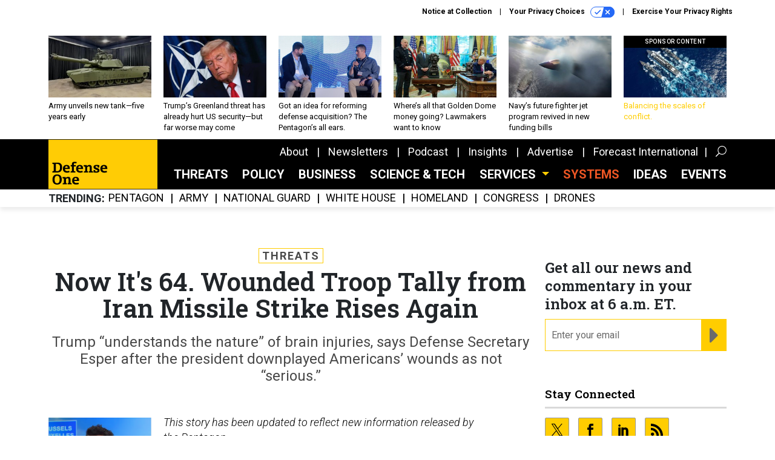

--- FILE ---
content_type: text/html; charset=utf-8
request_url: https://www.google.com/recaptcha/api2/anchor?ar=1&k=6LdOl7YqAAAAABKtsfQAMJd68i9_0s1IP1QM3v7N&co=aHR0cHM6Ly93d3cuZGVmZW5zZW9uZS5jb206NDQz&hl=en&v=N67nZn4AqZkNcbeMu4prBgzg&size=normal&anchor-ms=20000&execute-ms=30000&cb=l3zm8rmk4w57
body_size: 49376
content:
<!DOCTYPE HTML><html dir="ltr" lang="en"><head><meta http-equiv="Content-Type" content="text/html; charset=UTF-8">
<meta http-equiv="X-UA-Compatible" content="IE=edge">
<title>reCAPTCHA</title>
<style type="text/css">
/* cyrillic-ext */
@font-face {
  font-family: 'Roboto';
  font-style: normal;
  font-weight: 400;
  font-stretch: 100%;
  src: url(//fonts.gstatic.com/s/roboto/v48/KFO7CnqEu92Fr1ME7kSn66aGLdTylUAMa3GUBHMdazTgWw.woff2) format('woff2');
  unicode-range: U+0460-052F, U+1C80-1C8A, U+20B4, U+2DE0-2DFF, U+A640-A69F, U+FE2E-FE2F;
}
/* cyrillic */
@font-face {
  font-family: 'Roboto';
  font-style: normal;
  font-weight: 400;
  font-stretch: 100%;
  src: url(//fonts.gstatic.com/s/roboto/v48/KFO7CnqEu92Fr1ME7kSn66aGLdTylUAMa3iUBHMdazTgWw.woff2) format('woff2');
  unicode-range: U+0301, U+0400-045F, U+0490-0491, U+04B0-04B1, U+2116;
}
/* greek-ext */
@font-face {
  font-family: 'Roboto';
  font-style: normal;
  font-weight: 400;
  font-stretch: 100%;
  src: url(//fonts.gstatic.com/s/roboto/v48/KFO7CnqEu92Fr1ME7kSn66aGLdTylUAMa3CUBHMdazTgWw.woff2) format('woff2');
  unicode-range: U+1F00-1FFF;
}
/* greek */
@font-face {
  font-family: 'Roboto';
  font-style: normal;
  font-weight: 400;
  font-stretch: 100%;
  src: url(//fonts.gstatic.com/s/roboto/v48/KFO7CnqEu92Fr1ME7kSn66aGLdTylUAMa3-UBHMdazTgWw.woff2) format('woff2');
  unicode-range: U+0370-0377, U+037A-037F, U+0384-038A, U+038C, U+038E-03A1, U+03A3-03FF;
}
/* math */
@font-face {
  font-family: 'Roboto';
  font-style: normal;
  font-weight: 400;
  font-stretch: 100%;
  src: url(//fonts.gstatic.com/s/roboto/v48/KFO7CnqEu92Fr1ME7kSn66aGLdTylUAMawCUBHMdazTgWw.woff2) format('woff2');
  unicode-range: U+0302-0303, U+0305, U+0307-0308, U+0310, U+0312, U+0315, U+031A, U+0326-0327, U+032C, U+032F-0330, U+0332-0333, U+0338, U+033A, U+0346, U+034D, U+0391-03A1, U+03A3-03A9, U+03B1-03C9, U+03D1, U+03D5-03D6, U+03F0-03F1, U+03F4-03F5, U+2016-2017, U+2034-2038, U+203C, U+2040, U+2043, U+2047, U+2050, U+2057, U+205F, U+2070-2071, U+2074-208E, U+2090-209C, U+20D0-20DC, U+20E1, U+20E5-20EF, U+2100-2112, U+2114-2115, U+2117-2121, U+2123-214F, U+2190, U+2192, U+2194-21AE, U+21B0-21E5, U+21F1-21F2, U+21F4-2211, U+2213-2214, U+2216-22FF, U+2308-230B, U+2310, U+2319, U+231C-2321, U+2336-237A, U+237C, U+2395, U+239B-23B7, U+23D0, U+23DC-23E1, U+2474-2475, U+25AF, U+25B3, U+25B7, U+25BD, U+25C1, U+25CA, U+25CC, U+25FB, U+266D-266F, U+27C0-27FF, U+2900-2AFF, U+2B0E-2B11, U+2B30-2B4C, U+2BFE, U+3030, U+FF5B, U+FF5D, U+1D400-1D7FF, U+1EE00-1EEFF;
}
/* symbols */
@font-face {
  font-family: 'Roboto';
  font-style: normal;
  font-weight: 400;
  font-stretch: 100%;
  src: url(//fonts.gstatic.com/s/roboto/v48/KFO7CnqEu92Fr1ME7kSn66aGLdTylUAMaxKUBHMdazTgWw.woff2) format('woff2');
  unicode-range: U+0001-000C, U+000E-001F, U+007F-009F, U+20DD-20E0, U+20E2-20E4, U+2150-218F, U+2190, U+2192, U+2194-2199, U+21AF, U+21E6-21F0, U+21F3, U+2218-2219, U+2299, U+22C4-22C6, U+2300-243F, U+2440-244A, U+2460-24FF, U+25A0-27BF, U+2800-28FF, U+2921-2922, U+2981, U+29BF, U+29EB, U+2B00-2BFF, U+4DC0-4DFF, U+FFF9-FFFB, U+10140-1018E, U+10190-1019C, U+101A0, U+101D0-101FD, U+102E0-102FB, U+10E60-10E7E, U+1D2C0-1D2D3, U+1D2E0-1D37F, U+1F000-1F0FF, U+1F100-1F1AD, U+1F1E6-1F1FF, U+1F30D-1F30F, U+1F315, U+1F31C, U+1F31E, U+1F320-1F32C, U+1F336, U+1F378, U+1F37D, U+1F382, U+1F393-1F39F, U+1F3A7-1F3A8, U+1F3AC-1F3AF, U+1F3C2, U+1F3C4-1F3C6, U+1F3CA-1F3CE, U+1F3D4-1F3E0, U+1F3ED, U+1F3F1-1F3F3, U+1F3F5-1F3F7, U+1F408, U+1F415, U+1F41F, U+1F426, U+1F43F, U+1F441-1F442, U+1F444, U+1F446-1F449, U+1F44C-1F44E, U+1F453, U+1F46A, U+1F47D, U+1F4A3, U+1F4B0, U+1F4B3, U+1F4B9, U+1F4BB, U+1F4BF, U+1F4C8-1F4CB, U+1F4D6, U+1F4DA, U+1F4DF, U+1F4E3-1F4E6, U+1F4EA-1F4ED, U+1F4F7, U+1F4F9-1F4FB, U+1F4FD-1F4FE, U+1F503, U+1F507-1F50B, U+1F50D, U+1F512-1F513, U+1F53E-1F54A, U+1F54F-1F5FA, U+1F610, U+1F650-1F67F, U+1F687, U+1F68D, U+1F691, U+1F694, U+1F698, U+1F6AD, U+1F6B2, U+1F6B9-1F6BA, U+1F6BC, U+1F6C6-1F6CF, U+1F6D3-1F6D7, U+1F6E0-1F6EA, U+1F6F0-1F6F3, U+1F6F7-1F6FC, U+1F700-1F7FF, U+1F800-1F80B, U+1F810-1F847, U+1F850-1F859, U+1F860-1F887, U+1F890-1F8AD, U+1F8B0-1F8BB, U+1F8C0-1F8C1, U+1F900-1F90B, U+1F93B, U+1F946, U+1F984, U+1F996, U+1F9E9, U+1FA00-1FA6F, U+1FA70-1FA7C, U+1FA80-1FA89, U+1FA8F-1FAC6, U+1FACE-1FADC, U+1FADF-1FAE9, U+1FAF0-1FAF8, U+1FB00-1FBFF;
}
/* vietnamese */
@font-face {
  font-family: 'Roboto';
  font-style: normal;
  font-weight: 400;
  font-stretch: 100%;
  src: url(//fonts.gstatic.com/s/roboto/v48/KFO7CnqEu92Fr1ME7kSn66aGLdTylUAMa3OUBHMdazTgWw.woff2) format('woff2');
  unicode-range: U+0102-0103, U+0110-0111, U+0128-0129, U+0168-0169, U+01A0-01A1, U+01AF-01B0, U+0300-0301, U+0303-0304, U+0308-0309, U+0323, U+0329, U+1EA0-1EF9, U+20AB;
}
/* latin-ext */
@font-face {
  font-family: 'Roboto';
  font-style: normal;
  font-weight: 400;
  font-stretch: 100%;
  src: url(//fonts.gstatic.com/s/roboto/v48/KFO7CnqEu92Fr1ME7kSn66aGLdTylUAMa3KUBHMdazTgWw.woff2) format('woff2');
  unicode-range: U+0100-02BA, U+02BD-02C5, U+02C7-02CC, U+02CE-02D7, U+02DD-02FF, U+0304, U+0308, U+0329, U+1D00-1DBF, U+1E00-1E9F, U+1EF2-1EFF, U+2020, U+20A0-20AB, U+20AD-20C0, U+2113, U+2C60-2C7F, U+A720-A7FF;
}
/* latin */
@font-face {
  font-family: 'Roboto';
  font-style: normal;
  font-weight: 400;
  font-stretch: 100%;
  src: url(//fonts.gstatic.com/s/roboto/v48/KFO7CnqEu92Fr1ME7kSn66aGLdTylUAMa3yUBHMdazQ.woff2) format('woff2');
  unicode-range: U+0000-00FF, U+0131, U+0152-0153, U+02BB-02BC, U+02C6, U+02DA, U+02DC, U+0304, U+0308, U+0329, U+2000-206F, U+20AC, U+2122, U+2191, U+2193, U+2212, U+2215, U+FEFF, U+FFFD;
}
/* cyrillic-ext */
@font-face {
  font-family: 'Roboto';
  font-style: normal;
  font-weight: 500;
  font-stretch: 100%;
  src: url(//fonts.gstatic.com/s/roboto/v48/KFO7CnqEu92Fr1ME7kSn66aGLdTylUAMa3GUBHMdazTgWw.woff2) format('woff2');
  unicode-range: U+0460-052F, U+1C80-1C8A, U+20B4, U+2DE0-2DFF, U+A640-A69F, U+FE2E-FE2F;
}
/* cyrillic */
@font-face {
  font-family: 'Roboto';
  font-style: normal;
  font-weight: 500;
  font-stretch: 100%;
  src: url(//fonts.gstatic.com/s/roboto/v48/KFO7CnqEu92Fr1ME7kSn66aGLdTylUAMa3iUBHMdazTgWw.woff2) format('woff2');
  unicode-range: U+0301, U+0400-045F, U+0490-0491, U+04B0-04B1, U+2116;
}
/* greek-ext */
@font-face {
  font-family: 'Roboto';
  font-style: normal;
  font-weight: 500;
  font-stretch: 100%;
  src: url(//fonts.gstatic.com/s/roboto/v48/KFO7CnqEu92Fr1ME7kSn66aGLdTylUAMa3CUBHMdazTgWw.woff2) format('woff2');
  unicode-range: U+1F00-1FFF;
}
/* greek */
@font-face {
  font-family: 'Roboto';
  font-style: normal;
  font-weight: 500;
  font-stretch: 100%;
  src: url(//fonts.gstatic.com/s/roboto/v48/KFO7CnqEu92Fr1ME7kSn66aGLdTylUAMa3-UBHMdazTgWw.woff2) format('woff2');
  unicode-range: U+0370-0377, U+037A-037F, U+0384-038A, U+038C, U+038E-03A1, U+03A3-03FF;
}
/* math */
@font-face {
  font-family: 'Roboto';
  font-style: normal;
  font-weight: 500;
  font-stretch: 100%;
  src: url(//fonts.gstatic.com/s/roboto/v48/KFO7CnqEu92Fr1ME7kSn66aGLdTylUAMawCUBHMdazTgWw.woff2) format('woff2');
  unicode-range: U+0302-0303, U+0305, U+0307-0308, U+0310, U+0312, U+0315, U+031A, U+0326-0327, U+032C, U+032F-0330, U+0332-0333, U+0338, U+033A, U+0346, U+034D, U+0391-03A1, U+03A3-03A9, U+03B1-03C9, U+03D1, U+03D5-03D6, U+03F0-03F1, U+03F4-03F5, U+2016-2017, U+2034-2038, U+203C, U+2040, U+2043, U+2047, U+2050, U+2057, U+205F, U+2070-2071, U+2074-208E, U+2090-209C, U+20D0-20DC, U+20E1, U+20E5-20EF, U+2100-2112, U+2114-2115, U+2117-2121, U+2123-214F, U+2190, U+2192, U+2194-21AE, U+21B0-21E5, U+21F1-21F2, U+21F4-2211, U+2213-2214, U+2216-22FF, U+2308-230B, U+2310, U+2319, U+231C-2321, U+2336-237A, U+237C, U+2395, U+239B-23B7, U+23D0, U+23DC-23E1, U+2474-2475, U+25AF, U+25B3, U+25B7, U+25BD, U+25C1, U+25CA, U+25CC, U+25FB, U+266D-266F, U+27C0-27FF, U+2900-2AFF, U+2B0E-2B11, U+2B30-2B4C, U+2BFE, U+3030, U+FF5B, U+FF5D, U+1D400-1D7FF, U+1EE00-1EEFF;
}
/* symbols */
@font-face {
  font-family: 'Roboto';
  font-style: normal;
  font-weight: 500;
  font-stretch: 100%;
  src: url(//fonts.gstatic.com/s/roboto/v48/KFO7CnqEu92Fr1ME7kSn66aGLdTylUAMaxKUBHMdazTgWw.woff2) format('woff2');
  unicode-range: U+0001-000C, U+000E-001F, U+007F-009F, U+20DD-20E0, U+20E2-20E4, U+2150-218F, U+2190, U+2192, U+2194-2199, U+21AF, U+21E6-21F0, U+21F3, U+2218-2219, U+2299, U+22C4-22C6, U+2300-243F, U+2440-244A, U+2460-24FF, U+25A0-27BF, U+2800-28FF, U+2921-2922, U+2981, U+29BF, U+29EB, U+2B00-2BFF, U+4DC0-4DFF, U+FFF9-FFFB, U+10140-1018E, U+10190-1019C, U+101A0, U+101D0-101FD, U+102E0-102FB, U+10E60-10E7E, U+1D2C0-1D2D3, U+1D2E0-1D37F, U+1F000-1F0FF, U+1F100-1F1AD, U+1F1E6-1F1FF, U+1F30D-1F30F, U+1F315, U+1F31C, U+1F31E, U+1F320-1F32C, U+1F336, U+1F378, U+1F37D, U+1F382, U+1F393-1F39F, U+1F3A7-1F3A8, U+1F3AC-1F3AF, U+1F3C2, U+1F3C4-1F3C6, U+1F3CA-1F3CE, U+1F3D4-1F3E0, U+1F3ED, U+1F3F1-1F3F3, U+1F3F5-1F3F7, U+1F408, U+1F415, U+1F41F, U+1F426, U+1F43F, U+1F441-1F442, U+1F444, U+1F446-1F449, U+1F44C-1F44E, U+1F453, U+1F46A, U+1F47D, U+1F4A3, U+1F4B0, U+1F4B3, U+1F4B9, U+1F4BB, U+1F4BF, U+1F4C8-1F4CB, U+1F4D6, U+1F4DA, U+1F4DF, U+1F4E3-1F4E6, U+1F4EA-1F4ED, U+1F4F7, U+1F4F9-1F4FB, U+1F4FD-1F4FE, U+1F503, U+1F507-1F50B, U+1F50D, U+1F512-1F513, U+1F53E-1F54A, U+1F54F-1F5FA, U+1F610, U+1F650-1F67F, U+1F687, U+1F68D, U+1F691, U+1F694, U+1F698, U+1F6AD, U+1F6B2, U+1F6B9-1F6BA, U+1F6BC, U+1F6C6-1F6CF, U+1F6D3-1F6D7, U+1F6E0-1F6EA, U+1F6F0-1F6F3, U+1F6F7-1F6FC, U+1F700-1F7FF, U+1F800-1F80B, U+1F810-1F847, U+1F850-1F859, U+1F860-1F887, U+1F890-1F8AD, U+1F8B0-1F8BB, U+1F8C0-1F8C1, U+1F900-1F90B, U+1F93B, U+1F946, U+1F984, U+1F996, U+1F9E9, U+1FA00-1FA6F, U+1FA70-1FA7C, U+1FA80-1FA89, U+1FA8F-1FAC6, U+1FACE-1FADC, U+1FADF-1FAE9, U+1FAF0-1FAF8, U+1FB00-1FBFF;
}
/* vietnamese */
@font-face {
  font-family: 'Roboto';
  font-style: normal;
  font-weight: 500;
  font-stretch: 100%;
  src: url(//fonts.gstatic.com/s/roboto/v48/KFO7CnqEu92Fr1ME7kSn66aGLdTylUAMa3OUBHMdazTgWw.woff2) format('woff2');
  unicode-range: U+0102-0103, U+0110-0111, U+0128-0129, U+0168-0169, U+01A0-01A1, U+01AF-01B0, U+0300-0301, U+0303-0304, U+0308-0309, U+0323, U+0329, U+1EA0-1EF9, U+20AB;
}
/* latin-ext */
@font-face {
  font-family: 'Roboto';
  font-style: normal;
  font-weight: 500;
  font-stretch: 100%;
  src: url(//fonts.gstatic.com/s/roboto/v48/KFO7CnqEu92Fr1ME7kSn66aGLdTylUAMa3KUBHMdazTgWw.woff2) format('woff2');
  unicode-range: U+0100-02BA, U+02BD-02C5, U+02C7-02CC, U+02CE-02D7, U+02DD-02FF, U+0304, U+0308, U+0329, U+1D00-1DBF, U+1E00-1E9F, U+1EF2-1EFF, U+2020, U+20A0-20AB, U+20AD-20C0, U+2113, U+2C60-2C7F, U+A720-A7FF;
}
/* latin */
@font-face {
  font-family: 'Roboto';
  font-style: normal;
  font-weight: 500;
  font-stretch: 100%;
  src: url(//fonts.gstatic.com/s/roboto/v48/KFO7CnqEu92Fr1ME7kSn66aGLdTylUAMa3yUBHMdazQ.woff2) format('woff2');
  unicode-range: U+0000-00FF, U+0131, U+0152-0153, U+02BB-02BC, U+02C6, U+02DA, U+02DC, U+0304, U+0308, U+0329, U+2000-206F, U+20AC, U+2122, U+2191, U+2193, U+2212, U+2215, U+FEFF, U+FFFD;
}
/* cyrillic-ext */
@font-face {
  font-family: 'Roboto';
  font-style: normal;
  font-weight: 900;
  font-stretch: 100%;
  src: url(//fonts.gstatic.com/s/roboto/v48/KFO7CnqEu92Fr1ME7kSn66aGLdTylUAMa3GUBHMdazTgWw.woff2) format('woff2');
  unicode-range: U+0460-052F, U+1C80-1C8A, U+20B4, U+2DE0-2DFF, U+A640-A69F, U+FE2E-FE2F;
}
/* cyrillic */
@font-face {
  font-family: 'Roboto';
  font-style: normal;
  font-weight: 900;
  font-stretch: 100%;
  src: url(//fonts.gstatic.com/s/roboto/v48/KFO7CnqEu92Fr1ME7kSn66aGLdTylUAMa3iUBHMdazTgWw.woff2) format('woff2');
  unicode-range: U+0301, U+0400-045F, U+0490-0491, U+04B0-04B1, U+2116;
}
/* greek-ext */
@font-face {
  font-family: 'Roboto';
  font-style: normal;
  font-weight: 900;
  font-stretch: 100%;
  src: url(//fonts.gstatic.com/s/roboto/v48/KFO7CnqEu92Fr1ME7kSn66aGLdTylUAMa3CUBHMdazTgWw.woff2) format('woff2');
  unicode-range: U+1F00-1FFF;
}
/* greek */
@font-face {
  font-family: 'Roboto';
  font-style: normal;
  font-weight: 900;
  font-stretch: 100%;
  src: url(//fonts.gstatic.com/s/roboto/v48/KFO7CnqEu92Fr1ME7kSn66aGLdTylUAMa3-UBHMdazTgWw.woff2) format('woff2');
  unicode-range: U+0370-0377, U+037A-037F, U+0384-038A, U+038C, U+038E-03A1, U+03A3-03FF;
}
/* math */
@font-face {
  font-family: 'Roboto';
  font-style: normal;
  font-weight: 900;
  font-stretch: 100%;
  src: url(//fonts.gstatic.com/s/roboto/v48/KFO7CnqEu92Fr1ME7kSn66aGLdTylUAMawCUBHMdazTgWw.woff2) format('woff2');
  unicode-range: U+0302-0303, U+0305, U+0307-0308, U+0310, U+0312, U+0315, U+031A, U+0326-0327, U+032C, U+032F-0330, U+0332-0333, U+0338, U+033A, U+0346, U+034D, U+0391-03A1, U+03A3-03A9, U+03B1-03C9, U+03D1, U+03D5-03D6, U+03F0-03F1, U+03F4-03F5, U+2016-2017, U+2034-2038, U+203C, U+2040, U+2043, U+2047, U+2050, U+2057, U+205F, U+2070-2071, U+2074-208E, U+2090-209C, U+20D0-20DC, U+20E1, U+20E5-20EF, U+2100-2112, U+2114-2115, U+2117-2121, U+2123-214F, U+2190, U+2192, U+2194-21AE, U+21B0-21E5, U+21F1-21F2, U+21F4-2211, U+2213-2214, U+2216-22FF, U+2308-230B, U+2310, U+2319, U+231C-2321, U+2336-237A, U+237C, U+2395, U+239B-23B7, U+23D0, U+23DC-23E1, U+2474-2475, U+25AF, U+25B3, U+25B7, U+25BD, U+25C1, U+25CA, U+25CC, U+25FB, U+266D-266F, U+27C0-27FF, U+2900-2AFF, U+2B0E-2B11, U+2B30-2B4C, U+2BFE, U+3030, U+FF5B, U+FF5D, U+1D400-1D7FF, U+1EE00-1EEFF;
}
/* symbols */
@font-face {
  font-family: 'Roboto';
  font-style: normal;
  font-weight: 900;
  font-stretch: 100%;
  src: url(//fonts.gstatic.com/s/roboto/v48/KFO7CnqEu92Fr1ME7kSn66aGLdTylUAMaxKUBHMdazTgWw.woff2) format('woff2');
  unicode-range: U+0001-000C, U+000E-001F, U+007F-009F, U+20DD-20E0, U+20E2-20E4, U+2150-218F, U+2190, U+2192, U+2194-2199, U+21AF, U+21E6-21F0, U+21F3, U+2218-2219, U+2299, U+22C4-22C6, U+2300-243F, U+2440-244A, U+2460-24FF, U+25A0-27BF, U+2800-28FF, U+2921-2922, U+2981, U+29BF, U+29EB, U+2B00-2BFF, U+4DC0-4DFF, U+FFF9-FFFB, U+10140-1018E, U+10190-1019C, U+101A0, U+101D0-101FD, U+102E0-102FB, U+10E60-10E7E, U+1D2C0-1D2D3, U+1D2E0-1D37F, U+1F000-1F0FF, U+1F100-1F1AD, U+1F1E6-1F1FF, U+1F30D-1F30F, U+1F315, U+1F31C, U+1F31E, U+1F320-1F32C, U+1F336, U+1F378, U+1F37D, U+1F382, U+1F393-1F39F, U+1F3A7-1F3A8, U+1F3AC-1F3AF, U+1F3C2, U+1F3C4-1F3C6, U+1F3CA-1F3CE, U+1F3D4-1F3E0, U+1F3ED, U+1F3F1-1F3F3, U+1F3F5-1F3F7, U+1F408, U+1F415, U+1F41F, U+1F426, U+1F43F, U+1F441-1F442, U+1F444, U+1F446-1F449, U+1F44C-1F44E, U+1F453, U+1F46A, U+1F47D, U+1F4A3, U+1F4B0, U+1F4B3, U+1F4B9, U+1F4BB, U+1F4BF, U+1F4C8-1F4CB, U+1F4D6, U+1F4DA, U+1F4DF, U+1F4E3-1F4E6, U+1F4EA-1F4ED, U+1F4F7, U+1F4F9-1F4FB, U+1F4FD-1F4FE, U+1F503, U+1F507-1F50B, U+1F50D, U+1F512-1F513, U+1F53E-1F54A, U+1F54F-1F5FA, U+1F610, U+1F650-1F67F, U+1F687, U+1F68D, U+1F691, U+1F694, U+1F698, U+1F6AD, U+1F6B2, U+1F6B9-1F6BA, U+1F6BC, U+1F6C6-1F6CF, U+1F6D3-1F6D7, U+1F6E0-1F6EA, U+1F6F0-1F6F3, U+1F6F7-1F6FC, U+1F700-1F7FF, U+1F800-1F80B, U+1F810-1F847, U+1F850-1F859, U+1F860-1F887, U+1F890-1F8AD, U+1F8B0-1F8BB, U+1F8C0-1F8C1, U+1F900-1F90B, U+1F93B, U+1F946, U+1F984, U+1F996, U+1F9E9, U+1FA00-1FA6F, U+1FA70-1FA7C, U+1FA80-1FA89, U+1FA8F-1FAC6, U+1FACE-1FADC, U+1FADF-1FAE9, U+1FAF0-1FAF8, U+1FB00-1FBFF;
}
/* vietnamese */
@font-face {
  font-family: 'Roboto';
  font-style: normal;
  font-weight: 900;
  font-stretch: 100%;
  src: url(//fonts.gstatic.com/s/roboto/v48/KFO7CnqEu92Fr1ME7kSn66aGLdTylUAMa3OUBHMdazTgWw.woff2) format('woff2');
  unicode-range: U+0102-0103, U+0110-0111, U+0128-0129, U+0168-0169, U+01A0-01A1, U+01AF-01B0, U+0300-0301, U+0303-0304, U+0308-0309, U+0323, U+0329, U+1EA0-1EF9, U+20AB;
}
/* latin-ext */
@font-face {
  font-family: 'Roboto';
  font-style: normal;
  font-weight: 900;
  font-stretch: 100%;
  src: url(//fonts.gstatic.com/s/roboto/v48/KFO7CnqEu92Fr1ME7kSn66aGLdTylUAMa3KUBHMdazTgWw.woff2) format('woff2');
  unicode-range: U+0100-02BA, U+02BD-02C5, U+02C7-02CC, U+02CE-02D7, U+02DD-02FF, U+0304, U+0308, U+0329, U+1D00-1DBF, U+1E00-1E9F, U+1EF2-1EFF, U+2020, U+20A0-20AB, U+20AD-20C0, U+2113, U+2C60-2C7F, U+A720-A7FF;
}
/* latin */
@font-face {
  font-family: 'Roboto';
  font-style: normal;
  font-weight: 900;
  font-stretch: 100%;
  src: url(//fonts.gstatic.com/s/roboto/v48/KFO7CnqEu92Fr1ME7kSn66aGLdTylUAMa3yUBHMdazQ.woff2) format('woff2');
  unicode-range: U+0000-00FF, U+0131, U+0152-0153, U+02BB-02BC, U+02C6, U+02DA, U+02DC, U+0304, U+0308, U+0329, U+2000-206F, U+20AC, U+2122, U+2191, U+2193, U+2212, U+2215, U+FEFF, U+FFFD;
}

</style>
<link rel="stylesheet" type="text/css" href="https://www.gstatic.com/recaptcha/releases/N67nZn4AqZkNcbeMu4prBgzg/styles__ltr.css">
<script nonce="NynJ96HF5mBoNtZzMjRB8w" type="text/javascript">window['__recaptcha_api'] = 'https://www.google.com/recaptcha/api2/';</script>
<script type="text/javascript" src="https://www.gstatic.com/recaptcha/releases/N67nZn4AqZkNcbeMu4prBgzg/recaptcha__en.js" nonce="NynJ96HF5mBoNtZzMjRB8w">
      
    </script></head>
<body><div id="rc-anchor-alert" class="rc-anchor-alert"></div>
<input type="hidden" id="recaptcha-token" value="[base64]">
<script type="text/javascript" nonce="NynJ96HF5mBoNtZzMjRB8w">
      recaptcha.anchor.Main.init("[\x22ainput\x22,[\x22bgdata\x22,\x22\x22,\[base64]/[base64]/MjU1Ong/[base64]/[base64]/[base64]/[base64]/[base64]/[base64]/[base64]/[base64]/[base64]/[base64]/[base64]/[base64]/[base64]/[base64]/[base64]\\u003d\x22,\[base64]\\u003d\x22,\x22w5V/Nh1DwpnDq07DkMOUZcOfw4UDwpdaPcO4bsOOwpU9w5wkeB/[base64]/[base64]/wpEReVYLYUjDlGPDrsKfw4AsLcKRw7goesOqw5fDjcKbVcKgwqZ0wotPwozCt0HCgRHDj8O6KMKsa8KlwqzDk3tQUl0jwoXCosO0QsOdwpISLcOxcQrChsKww6fCogDCtcKSw7fCv8ODH8OWajRpS8KRFR0fwpdcw5bDrQhdwrdIw7MTTA/[base64]/ccK5wpnDnsO1fGkjwo9HEMKQWMOyJ8KWLMOILMOkwp3DnsOfClTCojMYw6nCn8KYQsK/w518w6bDqsORNT1WZ8Olw7fCs8OxbwwcfsO5wpVJwqXDrHjDm8K+wrIDY8K/VsOIK8KNworCkMOQcEsNw68cw6A9wqvCuE7Dg8KLNcObw4nDvgggwp9Fwq1jwq9swr7CtX7Cv1/CsVl6w47ChsKSwqTDuV7CjsOLwqXDmW3CuDTChg3DsMOoZk7DrjLDg8OpwonDhsOmMsKKbcKZIsOlBcOaw4DCj8O9worCl2ogczkPZGBgX8KpIMOHw5DDg8O7wp5xw7LCrGgTK8KpWBp/E8OzZmBww5QYwoMYFsKzVMO7EMKpJcKVNMKjw4IGe0fDhcOYw4cXScKTwqFAw7/CtnnCnMO7w4LCo8Kbw5bDmsOnw5AUwrx2UMOYwqJmaz3DqcOxFsKNwqw2wpLDs1XCvsKAw6DDgw/[base64]/CqCMBwoPCrsKSZsOGGWzClsK9wqQwwqzDpgBLw7VabArCpVHCgSNvw5ocw68iw6BeM1nCtcK8wrAkZE0/dkgAPVdRQsKXIDgKwoBhw5PCgsKuwpFYNDBsw68KChhZwq3CuMOAB0LCp0daP8KYcVxdU8Onw7jDqsOMwqsnCsKqSXAWMMK/UsOAwq0XVsKoaTXCj8KSwpLDtMOMAcOxcSjDjcKAw6nCgRDDm8K4w5FUw6gqwrnDpMK/w4kzMhkzbsKqw7gew4XCjyYKwqgLbcO2w5MXwooXOsOyC8KQw6TDtsKwfsKswoUrw4TDl8KIED0LOcKfPgjCusOWwr9Jw6tnwrMYwonDjsO3X8KJw7bChMKdwpgXVk7DqsKow43CrcK/OiBqw7/Dh8KHO2fCgMO2woDDjsOHw6PChMOhw6sqw6nCs8KPacOwacO0Ci3DvHfCsMKJawPCusOswqLDg8OnMU01CFYrw51wwpd6w6dywpZ4KkPCpn/DuAXCsltpS8OfGg4twq8AwrnDqx7CgsOawo07bsKXQQbDnTHCpcK0fnrCuEvCgzAjQcO/eHEKV3rDrsO3w7kiwrMBX8Ocw43CuEzDoMOiw6oEwovCklTDlDk8chLCpksUDsO+EMKwCcKVacOEHcKAF2DDuMO7NMOIw7LCj8K6ecKUwqRJFl3DoHnDrRDDj8OPwq5SBHfCsA/Cg2BIwpp4w419w6oCZjBRw684PsOUw49bwrFzGn3CoMOCw7HDtsO6wqESQB3DmA4UJsOgXMOSw7QNwq7Ds8KBNcOaw6zDuHjDuEvDvEjCvhTDsMKnIkLDqTNCFXzCt8OJwq7DhMK6wqfCrsO9wq/DtiJtQA9kwo3DsDdvf3UAIlg3WsO1wonCigRUwpDDgSlww4R0SMOXPMOXwq3CtsO1QlrDuMK9LgE4wpfCiMKUbwU2wpxJKMKrwrvDi8OFwoEZw4Z9w47CucKWQMOqIUALMMOqwqcwwq/Cs8K+R8OJwqPCqBjDqcK1RMKxT8Kjw5J6w5XDlC91w4zDlcOvw5TDgkDCo8OgZcKvDkNhERAtWTNiw6d2UMOJDsOJw5PCqsOvwrTDpAvDjMKjD2bCikHCusOewrxQCDc2wohWw716w7fCkcOUw4LDpcKwOcOuLGcHw7Ypw6J2wp0Qw7/DosOccBHCvcKKYWbDkQ/DrgTDv8OcwrLCpcOydMKiUcOTw5o2KcORIsKfw4omZXvDrn3DusO8w4rDn2kdJcO3w7sYV0lNQCU0w4zCtFbCrHEuLQbDhFzCmMKmw6vDsMOgw6fCmVhFwoXDol/DjsO6w7DDmWJhw59EN8OKw6rCpkBuwrHDrcKDw5ZdwqfDuFDDnE/Dt3PCuMOLwoXDqAbDjcKQWcO+bD3DssOCYcKxCE19RMKTYcODw7jDrMKXTMOfwrXDqcKjAsOFw4lgwpHDicKOw6M7JEbCrsKlw4BCFsOqRVrDj8O+ND7CpisRV8KuRX/CrE9MNMOXF8O7dsK+XG4PRBIewrvDrlwGwqgILcOkw5PCssOuw7Vbw5NnwpvCm8KZL8OFw6RFdhjDrcOTCMOEwpk8w5QAw67DjsK1wp8JwrLDhcKbwqdBw4rDoMKtwr7CgMKzw6l3fV/DiMOmIcO/wpLDrnFHwofClF5ew5ohw5FFD8Oqw6YawrZSw6DCnlRhwqbCg8OTSFTCjlMuGjFOw55JMcK4VS9Ew4hkw6HCtcOQcsODHcKiXR7DtcKMSwrCoMK+LnwDGcOZw7zCv3nDkmolMcKcbUPCk8KVeSIQQ8OYw4XCoMO9ME9vwpfDmxjDrMKtwprCk8OKw7c/[base64]/FAdbw7Udw57DnMOPwqUBAcOvw4XDqRDDnHNgNsOIw5NQHcKtMWzDvsK/w7N7wr/DicOAZEXDhMKSwpMMw7oEw77CshEzT8KlGxVpZkjCj8OtOR04wofClsKHOMOXw6DCrTIKEMK2Z8KNw4DCkmovUXjCjxxcZMKiCcK3w61IBz/CicOgNQJvUVtXaRR+OsOuEWPDhTHDlk8NwpDDlDJcw6lbwoTCqETDjjBiBXvDu8OjZGXDtnQCw43Dqy/[base64]/CmsKrwq12BsO7QQxOwphzwpsAG8OfeTYuw5NxEsK3dMKicTbCoHtydMOnKGzDvh0ZIcOYR8KwwphXFMOkS8KibsOcwpwOUxUWVhDCgnHCpCjCmlZtK33DqcK/wrfDvMOoMRXCv2PCvsOew6rDminDncORw4hDUCnCo317G3fCr8KsVGphw7/CqcKFd0F2bMKST3DCgMOSQmbDl8Khw5lTF09KPsOMBcKTMgtDMFzCjnrCg3kyw6vDlcOVwqZjWxnCtk1dFMOIw6nCsS3Cp2PChMKbU8KvwrUfQcKuOG4LwrhgG8OeCB1gwpDDuUEYRU4Cw5/DoVIgwqwnw4EefFAuQ8Kiw7dJw7V1X8KDw5kfEcKxI8OgPQTDkcKBbDNOwrrCi8OnJVwzIyHDn8OVw5hdFiwDw5w/wpLDoMKcKMOlw4cKw5jDqVLDiMKuwprDrMO/RsOlY8OOw4HDiMKNZ8KkLsKCwrDDgxbDikzCgWFXGwbDt8O/wojCjT/[base64]/[base64]/wrHCj2E3wqd1w4UeBMKowrZ6dg/CvQwAdTtqbMKZwr7Ctw1sSFY/wpHCq8K2f8O/wqzDhyLDu2jCtsO2wqcgWxVywrA+EMKKbMOsw7rDowUHb8KowoxQfMOnwq3DgDzDpW/[base64]/LMObw4nDuWXDnTFRwqvDshl6HTMtwrUmeTAhwozCnxHDrsKfA8OJVsOvcsOXwo7CiMKhecOSwpDCpcOQRsOSw7DDgsOZGjrDkDLDmnnDi0h/Tw08wq7DjyjCtsOnw4vCv8OTwoJKGMKiwp1uMzZ/wrEqwod2woLChHgAwqTDiA41MsKgwrPCkcKXaWLCp8O8N8OnNMKtKzUlbHTCt8KLV8KHw5hSw6XCjRgNwqQ1wozDh8KQUEZlRjEIwp/DiwLCt0/Cm3nDpcOqPcKVw6LDtCzDusKSZDLDj15Sw5I/W8KAwrjDmMOvIcOzwo3CgcKzIVXCgW3CkDzCtlfDigYIw7wyQsOibMKjw4gGXcKLwrfCgcKGw5AVA3zDusOCFGpgMsO/[base64]/QMKlZ8O4w7bDoAvDjMKtG3ZIAFLCh8KkfQwvI2oDZsK/w4nDihfCgzrDmjA9wokswrPDvQLCkGhmfsOyw5PDgUXDvcKpLDLCnH1XwrbDn8OuwohNwqRyccK8wofDjMOfDm9PTh/[base64]/w5s2T8K9w77CjsOrU8KKFirCmQbClMOOw4lBJVgueMKyw6DCkMKxwol4w7d5w7ggwrZUwok4w6RVIMKaPV0jwoXCmMOdwqzCjsKIe1sdwr/[base64]/CvMKPwoQawqtVwqrCicO5Vl3DhFsPQnrDsBrCqDbCmQsUCALCvsKwEDJJw5fCgV/DicKMA8KXODQofcOhH8K3w6jClHTCmMK7F8O3w43CmsKBw4pOElnCr8Kyw7F6w6/DvMO0FMKuWMKSwqvDtcO8w40WYcOyQ8KzVMOiwoAWw5w4Yn99fT3CjMKjF23Di8Oew7xpw6fDr8OIaU/Cu057woLCgDgQChIfMsKtVsKhY1Qfw7vDuHoQw4fDm3EFe8KfNlbDlcO4wqt7wpxJwqEDw5XCtMK/wqvDnkjCu25tw7Z3UcODVmnDvcOAEMOsDlXDjCw0w4jCvHvCrMOWw6LCvn1BRgjCusKJw49saMKQwqhBwp/DgQrDnBBSw7Iaw78qwp/DoytMw54+NcKSU1pHEA/DisOiaC3CoMOlwpltwqAuwq7CkcO+wqUsUcOjwrxfPTnCgsK6w44/w544KsKRwrlnAcKZw4DCnG3DhEHCq8OhwqkDW2c1wrtgW8OmNGRcwoZNMsKDwpPCilpJC8KKbsKycsKFFcOvMTPCjVnDr8KtZsKJF0ROw7xsJWfDicO0wrQsfMKeNMKtw7jCrwLCuT/DlgpkKsKQPsK2wq/Dh1LCuBRjUybDrkFmw5Jnw7g8w7HCqkbCh8OwPy3Ci8OhwrNoQ8Ktw6zCpTXCu8K6woVWw4EBfsO7ecOTPsK6RcKSEMOlQ37ClEvCj8OZw4HDuj3CgSJiw41SJQHDj8KvwqHDr8O1TUrDgwTDr8Kow6LDoGppVcOuwohZw4bDvXvDg8Kjwpw/w60fdlvDozdmcwHDisK7a8OeFMKQwpnDqTVsW8OMwpolw4jCv2szQsKrw60kwo3Dv8Onw7NtwoYEO1JMw4ohNQ/Cv8KqwqAew6nDuDgBwrU7YxNWGnDCglhvwpjCv8KSTsKkOMO6XibChsK6w4HDgsKPw5h7woRpESHChjrDqUNdwqHDhH01KGTDtXhPSxEaw47DksK9w4Ftw4vCl8OCV8OcXMKUJ8KKHBVGwpXCgSjCmxfDvCnCoFzDu8KmKMOLUFMdH1NuO8OUw5Fjw49/UcKNwq/DsCgNOjwuw5vCthgRVhrCkQ89wqHCojMkBcOlTMKRwp/CmX8Uw5Vvw7/ChMK7w5/Ckxczw5xew7M/w4XCpAJhwokdOS9Lwr0QLMKTw4XDpXY7w54REMO2wqTCn8Onwq3Cvn19V3BXFwbCpMKQcz/[base64]/YMKZEkVzw6XDvcKTwpd9D3PChRfCllDDiXt7EBvCgx/CicKyCMObwqkhYDcVwogUAzHCqAN8cS0oBQcvIygUwqVrw49ww7IuQ8K+FsOEc17CkiJ/HwrCgcOdwqXDksKAwrNbesOeFUXDtVvDiktfwqplXMOUfh5zw7oswoTDs8Ogwqhxawsaw7M2ZVzDiMKzfx8CfgdZRGBbZQh0wodYwoDCjjITw4lRw7EKw7Jdw7BKw4JnwpIaw5/CsxLCn0UVw4fDlGkWC0U5AUp5wrY+KWssCHHCrMOUwrzDh0TDoT/DlTzCmSQULzssc8OCwrjDhgZuXMOXw5VnwqjDj8O3w5Z6w6NZA8OIGsKRDzDDssKQw7tZdMKMw7haw4HChgbCtcKpOk3DqHwQTzLCpcOcTsK9w4sRw7vCksOOw6/CksKqAsOMwpVYw6rCnyjCqsOTwovDicKUwrdPwpReZFZQwrktG8OnGMOgw7oCw5DCpsOPw4c7HD7ChsOVw4jCiQPDiMK9P8O/wqTDl8Osw6jCh8Kyw7zDrhMYYW05GcOtQTvDqmrCtnAJVlIFD8OHw7XDqsOkdcKSw4xsC8K5RcO4w6JzwogPe8Kcw4cAwobCqVQqREAbwrrCu2HDucKrMCjChcKswqMdw4zCqSfDoU46wp1WAsOIwqEhwpVlNkXCncOyw6gpwqXCrz7Cri4vA0/DlsK7dCIOw5oGwqNHNxrDpRnDvcKww6gMwqrDo0o/w4MQwq57PEHCrcKMwrQswqc4w5dxw5UUwo9rw64DRDkXwrnCow3Di8KLwr3Dmmk7QMKzw7bCmMO3FFQ8AwHDksKTfgzDgsO0cMKuwq/CpBFgIMK6wrk+McOow4V/[base64]/DmRxtwrvDuzN5C0PDqkLDgsO2YH1+w5LDusOIw5cgwoDDn0DCuDfCkm7DhSYhfQbClMO0w7pUNsKbHQRWw5Exw7A+w7nDtzIVWMOtw6/DmcKIwozDjcKXGsKOEsOpAMOKb8KPPsKpw57CkcOiP8K8PGtNwr/DtcKkFMK9GsOwWm/CsxPCo8Ogw4nDlMOTMgRvw4DDiMOHwo8gw53ClMO+wqrDicKKCnbDj0nCiW7DuUDDs8KaE2nCg0s9T8O4w4cXMMO3V8O8w4w/w7HDikTDjyk5w7LDn8OVw4oWUMKHOCwFJsOoGEDCnDrDgsOQSgUBWMKtdzcNwq9TPzLDp19NKWDCncKRwpwIVD/CkG7CrRHDogYFwrRTw7vDuMOfwrTCksK3wqDDj2/Cg8O9IVbCpsKtBsOiwqh9MMOUZsOowpYnw6wkchbDiwrCl1oma8KUB2XChgvDnncDVRNPw7gPw6p0woJVw5PDuWrDsMKxwrsWOMKvIFrCri1WwrnDksO4BHxfZ8OiQ8OlQW/DrsOWJyxhw58DNsKeMMK5FFF9GcOnw5PCnFUpw6h6wqzCoCTCpAnCgGQOenHCpcKTwpLCkcKKTmvCncOwUy4NADgHw7nCkMK1acO3aCrCqMOnRhBtfnk3w4EVLMKXwpbCm8KAwp1NRMKjJWIlw4rCmjl6KcKXwqDDkAo9aRd8w63DhcOSN8O3w5rCqQ0/[base64]/CosKPBDzCo8KcwqjDqFzCpR3CiMOnwo9bw63Cv8KsMkHDvzDCsTjDqMOtwr/DnznDrm0Ew4o8OcOyecOaw7nDnDfDvDbDmxTDrAtJKlMiwo04wrjDhjdvZ8K0NMOVw7MQTQsKw60QVEbCmArDgcO4wr3Dr8KUwqEQwoFYw799VcOrwocHwq7DksKDw7wjw5fCoMKFHMObecOgJsOILzEDwpwVw6R1E8O9wpg8dkHDhMKnEMKwYBLCp8OPw4/Djg7CnsOrw50Twr5nwq8SwobClRMXGMK9f3t0LMKEw5xNQhMJw4XDmArCpyASw7fCgUXCrkrCsBQGw6VkwqLDlV95EH3DqEHCl8Kaw7FBw5k2BMKsw7LChF/DlcOJw5x7w6nDqMK4w6jDgS7DmMKTw5MiVsO0NSXCgsOJw6dFMT5Zw7VYaMO1w5vDu17DkcKPwoDCoAbDpcKnLA3DjHDCvAbCtQ9nJMK8T8KKSsOXecKiw55ubMK2ck99w5h/PMKFw5HDjRQDB2p/dnsFw4vDvsK1wqIxeMOyBxALeDl+YcOvJFRFCDhACjpCwosoZsOGw6ouwqHDpMO4wopHT3xgA8KIw7pbwqXDkMOpRsOkTMO4w5HCr8KsIFddwq/[base64]/CijjDu0zDqgIPwrvCk8OeTsKZw5gOwoRFwr7CicKIU1UNLwt3wp3DlcKmw7gIwpLCp07CtTMPAG/CqsKTAx7DlMK1LETDrsKXY2PDhBLDksOvEj/[base64]/w7smw7Q6woTDigQvwr/DtsOiw55/wrHDrcKFwq8OV8OGw5rCoj8GP8K/M8OiGlkQw7lvRj/DgsKIW8KQw6A1VsKNXlnDtk7Cq8Kgwq7Cu8Kjwp9bHMKvS8K9wr3CqcKvwqhRw7XDnjrCk8O6wq8ARApnHCpUwrrCu8K8NsOzfMKlZjTCk3rDtcKqw4gAw4hbE8OoCDdxw7jCosKTbk4caQ/Cg8K1PFnDlV58OcO+GsKjIQs/wp/DssOAwrHDrxoDWcONwpHCrMKKw4ciw5lkw4dfwpXDl8OofMOAPMOJw506woZiWMOvAVACw67DrjMyw7bChhg9wpPCl3LCklkCw6nCqcO/wpoKOhPDuMOgwo0qG8O+AsKJw6APJcOEEFQBTnbDq8K5X8OFJsOVFQ5Fc8K6NMK8bFZhPg/Du8Ovwp5KdsOJTH0TEGBbw7/Cq8OhemvDhzXDmwDDmCnCnsK0wpVwA8OfwobCiRbCgMOhdSbDln09DyVjSMK6asKeRhjDvS9Ew5tSETbDi8Ohw5XCqcO6D1wCw7/DjxQRYCnCpMOmwonCqMOfw4bCmMK4w6PDk8OVwrBJYUXCqsKIbHQhC8O6w7cqw63CncO1wqLDugzDqMKqwrfChcKtwrgsQ8OSAl/[base64]/TlVOFnEzwqDCm8OLSQ3CgnvDhmUiGsOqfMOrwpIrwqHCg8Obw5bCpsOaw4kUD8KtwrtnN8Kcw7PCg0zCi8KUwp/ClH1qw4vCpErCqwjCuMOKYwXDnGxcw4XCgQkaw6PDgMK2w4TDumzCvsOww6dNwoDDiXTCusKnISUNw5/DkhjDhsKyYcKdPsK2MQLCsQxnUMKIKcOOBkjDocOYw5NMXFzDkG8AfMK0wqvDr8KiGcOrGcOjLMKww7PDvmLDvgnCocKtdsK4wrxJwpzDnCBtc0/CvxrCvk1KX1V4worDqV3CvsO9LDfChsKWXMKwesKZQiHCpsKfwrzDi8KIDBnCi2TDkk4Uw4LCuMKew5/CmcK5wqVzXgDCi8K8wqtrCsONw73CkTXDi8OOwqHDon5YcsOQwo8dD8KLwo/CsydwF1DDn1s9w7rCg8KEw50PHhzCkQ1ew5vCt30LBH/DvGtDFcOvwoFLCMOBSwA3w4rDsMKKw4HDm8O4w5XDiF7DrsKewpnCvE7DscO/w5XCpsKVw4dbChvCm8KVw7PDqcKZJlUUOXLDjcOhwooafcOEZMO/w5BpU8Kiw4FMwoXCvcOlw7PDpMKYwrHCrXvDlwXCh3PDmsOefcKMdcKoXsO9wo3CjcOzAibCm08zw6A9wpIFwqnChMK/wolnwrbCknUpLEcpwqQBw4/DvB3DpHx8wqfCjRtZA2fDullywqvCsRfDu8OlXmBmP8Okw67CqsOgw68rLMKIw4rCpTbChwnDj3IZw4hDR10Uw4BEwognwp42CMKeMj3DgcO5fAHDqUfCrVnDm8KAcHsDw5/DhcKTXWHDtMKqesK/woQXfcOfw6sWRl93BC1GwrTDpMOOW8KDwrXDmMO8XcKaw450DcKEF0jCqH/CrmjCg8KewrHChQsdw5ZEGMKGPcKOScKFNsOrdhnDocOZwqIULRbDrSlEw53DnzU5w5VGfXVgw6gtw4F8w5PCj8KKT8KkSQMCw7QhSsKFwoDCg8K/cEjCr0s8w5MRw6HDvcOrMHPDicOiXn7DhMK4wr7CssOBwq7Cs8KPcMOXNX/Ds8KUFMKbwqwjW1vDtcOBwpUGXsKYwoTDvTIOQsOIVsKVwpPCjMKXPw/CrcKUHMKEw4jCi1rDgynDj8OBGxw6w7zDqsO3RHkXw6dFwq8pNsOiwoZXFMKhwpfDt2XCuThgOsKiwrzDsDhRw4XDvRFHw4Vjw5Yew5AgAHzDmTrCn2TDkcKUOMOJFMOhw4nDisKJw6IywpXDqcOhEcOYw7tcw4V8aC0ZADc0woPCocK4HxvDkcK/V8KiJ8KKGn/ClcOEwrDDiT8YWyLDhMKUcMOewqMcWzzDiUxkwpPDmwjCr3PDssOOVMKKYnvDmHnCm1fDkMOdw6rCk8OQwp7Dhgwbwq/[base64]/DucK8dcKqUx3DisOQXGBVRMKzVBPCj8K8GcK5ZsOgwokbc0fDhcOeXcKIIsK8w7bDkcKLw4XDh0fChwEAOMOGPnrDnsKfw7ACwqzCh8ODwpfCpQ1cw6MkwqPCuWHDniVKOiJDCsOww7vDlsO8JcKcasOqUsOXbSJHXBtnMsKOwqt3ZyHDqsK/wpXCiVc9w4/[base64]/Dn2/CrgQ7w7Z7fMOKd0wJwoU1OzvCjMK7w4R8w5M2Z3XDtlw5w4gqwoPCtXTDjcKrw5RxdAbDtDTCr8O/PcK/w5srw4IxAMKww57CplDDtAXDpMOWe8Kee1LDnD8CPsOTHyA5w4fCqMOddxnDlcK6w4FdBgLDs8Kzw6PDp8ObwplJQ0bDjCvCqMKdYTdoS8KALsKqwo7DtcKpR3t7wphdw4/CiMOVesKMRMO3wpJ/Cw7Ds0BIdsOvwosJw4HCqsO2EcKLw6LDi39xYWLCn8Kww5bCrGDDucOBScKbC8KCTmrDo8Kwwp3DucOywrDDlsKjFjzDpx52wrgVN8KkBsOrFwPCmCt7SwAow6/Cj2MNCEM+VsOzM8KSwqtkwqxkPcKEBh/DqUPDgsKbR2DDnDBDRMKcwrbCkyvCpsKhw4Q+Bz/CrsKxwo/[base64]/DjcOtDg52ZMOaO8K/UAZOUsOkdCvDnMO4FSgywrgjJ3FQwrnCq8Oww5jDhMOiSRFrwpwHw6tgw6TDpXI0wp4dw6TDucOZH8O0w4nChmHDhMKwGSZVY8KJw6/DmmEUd3zCh3/DoHhVwo/Dg8OCbDDDpzAIIMOMwrjDvG/DlcOzwrNjwpsYdUwCeGdcw7zDnMKQwpRvQ1HDuRvCjcOow5bDknDDvcKtJgjDt8KbA8KYY8KxwqrChArCn8KVwpzCkyjCnsKMw5/DmMOawqlvw5MxOcKuYC7DnMKTw4HCnj/CuMOLw7XCoRc+IMK8w4HDky/DtGXCisKRUGvDoyfDjcOyWCrDhVweb8KwwrLDqTIrWgvCpcKmw5A2dkY0wqHDlATDr2NwDGhzw4/[base64]/ClsKHw5nChApewqTDncKNwqfCrTRVcsKFJT4kTGbDrDLDn1zCisKyTsO9fhsJBsOew4ZQZMOWLMO3wpAbG8KOwprDqMKnwrsATVsKR1h6wr/DjQogPcKIZ37Di8KCbU3DjQnCtMO9w7g7w7HDscONwpMuT8KYw48BwpjCmXTCiMOCw5cMRcOqPizDuMOaFwVbw78WXE/CmMOIw6/DnsOuw7UgZMKiYBUzw5dUwodhw5nDilEeMMO9w7HDg8Ohw7zCu8Kwwo/DryQ/wqHCg8OHwq57CcOkwoFUw7nDl1HDhcKUwo3CrEQRw7BiwqbCuFLDrMKhwqdie8ONwrzDnsOBKx3ClT0fwrDDvkFWbMOowrgzamLDiMKxdmHCmMO4e8OTMcOpAcKsDXLCu8OpwqjCi8Kxw4DChz1Fw6JMwoJOwpE5ZMKCwpxwDknCisKGZEbCgjd/JiQcXxDCuMKmw5TCtsOmwpfCslHDhzNHPRfCqD53D8K3w6vDj8OZw4/[base64]/[base64]/DsDBUw7MQwqHCuWcaw6vDp8Klwq05EATDrnfDjsO9LGXCisKrwqQKAcOfwpnDnWM+w7MOwqHCu8OLw4hewpJLOk7DjjYkw65lwrXDiMOrDkjDnDE+OV/[base64]/Dq8O1w7vDskgJOMKvPcOnPmzDkB5qZMKRTcKywrrDkl4NWCvDrsK4wqjDhMKLwpMRJwDCmgXCm3wsP098w5hWH8KvwrXDsMKlwqHCm8ONw57CrMKeBsKNw6A6F8K7Zj0JTgPCg8Oqw5xmwqQ/wrAzQ8O1wpDClSUcwqUCS1hLwqptw71WDMKlQ8OAwofCocOEw7F1w7TCiMOow7DDnsOSQhDDkhPCpSAlfWt0FBnDpsONJcK9VMK8IMOaIcOxR8O6BcOZw7DDolw3RMKFMVM4w7/DhDzCrsOHw6zCpxHDvkgswpkmw5bCmUQJwoXCpsKXwrrDsW/Ds1/DmxjChmU0w6zDhWExKMKrcm7DkcOALsOZw6jDlGVLa8OmFx3Ch2zCgUwLw4dlwr/[base64]/DsxLCj1rDtMOxw4bCmMKJHcOzwqrDjnYDw6olwo9pw45WRcOjwodILUZhEhzDjnjCh8O6w73ChUHCmsK3AAzDmsKZw4fClMOnw7PCpsK/woQiwoAIwphseyJ4w5kvwpACw7PCph/DqlIROnRtw4fDtGgowrXDu8Onw43CpggeK8Oiw5Avw6zCusOQPcOaKBDCpzTCoWbCkT8ow6xAwr3DtCNfYMOuUsKcdcKEwrtWAmYNEybDscOsQGQhwoXClVrCowDCmsOQXMOIw7EtwoIYwogmw5/CkyjChQd8PxkqGGDCkRDDnT7DvSBIDMOOwqkvwrrDvXTCsMK6woHDhcK1ZGzCgsKNwq4nwrfCh8K8wrELbcK0XsOvw73CmsOxwpBTw4s0DsKOwo7CvcO2A8Kdw70TEcKtwqxyWmPDv2vDsMOab8OuS8OTwrzDjDxdcsOpd8ORwrp6w7h/wrRWw5dyHcKad3TCmgJqw6xDNENQMh/CosOBwpA8QcOhw4bCuMOiw7BBRz1iNMOswrBnw59fODUFXXDCl8KtMk/Dh8Oaw7IEDjXDrsK1wozChG3DnSXDucKCWEvCtwZSFhbDqcOdwqXCs8KzQ8O5K14hwoU6wrzCrMOCw7fCoh4bXyI5HQkQw7BCwo0ww6IiccKiwrNKwokDwp/CnsOVPMKZAx55TxDDt8OwwpgZE8OQwoAQZcOpwqRvXMKCEcOMcMOqIsK3wqTDmH7DicKdQztYSsOlw7lRwpLCmU9yWMKrwrobOB/DnQUpJj81aDLDscKSw4DCiHHCqMK6w4I5w68bwqJsA8ORwq4Ew6Ejw7zDmm4IeMKYwro0wop/[base64]/CrMKyw6rCqFUXwoJ3HkHDiQnDrcKpZcOUwr/DlDHCm8OMwrEowrAvwrxhKXLCuUkhAsOWwoQeYl7Dv8KmwqdXw58FDMKPWsKtYAliwo5gw6dQw4Yrw4Zew4MRwrrDt8OIMcKyXcOGwqBIaMKEBMKRwpp+wpXCncO/w77DjUjDtcKFTTQdVsKWw4HDncO5FcOfwq3CjDF3wr0Ww6low5vDiEvDn8OgU8OaYsOkbcOzDcOkP8OYw7HDsWjDtsKgwp/Co3PChRTDuA/CuhrDssOBwol2McONMMKBBcKSw419wrxAwpsXw403w5gEwrcMLVV5IsKVwosQw5jCry8wOSQDw6PCiEQiwq8Zw6YVw7/Ct8OMw7rCnQhYw5JVDsO2J8K8YcKIZcOzFnnDklF5al1ZwrzCi8K0csOcLVTDgcK6RMOQw5RZwqHDt2nDnMOvwrLCjjPCgcOJwp7DnmbCj2PCi8OXw4XDpMKCPcOYH8Kpw5NbAcK/woEiw6/[base64]/[base64]/CqFrCuDtIwr1Ew6nDo2MjPzZiVsOjTztnwpDCrkTCq8O9w4Vvw47CtcK/w4nDkMKKw5Mmw5rCs0ACwprCsMKgwr7Do8Ovw6/DhWU5woQswpfDgcOlw4jCiljCsMO4w518OBpCBmjDoFdnXEjCqwLCqBYYV8KMwrLCoWfCj3EZNsKUwoYQPsK9LVnDr8KUw78uNsO7AFPCpMOFwo/[base64]/RCrCjMKtasOEw7huwrB5QMK0w5TDqcOVwovCosOnB0ZdRgFmwoovCk/CnWFvw7bDh2AtcHrDhMK4LD4eIjPDlMOuw7E8w7TCtxXCgFTDqWLDocKDUzo/cHN5PnAhNMK+w7V6cBQBSsK/dsOKQcOow60RZR4SbiFvwrPCosOeBVseAm/DhMOlw7hhw4fCujYxw60TUE5kc8KNw70BFMKEZFRnwrfCpMK/w7cQw50cwpZ0XsOqw4TCnsKHNMKrYTl6wrDCpMO9w4nDrUbDnxjDrcKAV8OdMX0fwpLCgMKSwpJyMX5yw6zDnXLDt8OhScKXw7p9Ww/[base64]/Ci8KVM8K7WSs6L8O6woYxWcOowrZcasKoIwZGwpdmLsOdwpXChsOqWxxXwoQ4w7TCh0zDtMKow6R/YhzClsK2wrHCmBdBeMOOwq7DqxDClsKuw5gMw7Z/[base64]/DgcK/w5VoLijCsjMvwrhkwpsQd8K0w4fCkz9NGsOMw5Vjw6PDix/CsMOyL8KXJcOYO0vDtzHCssO0w4nDjxw2RMKLw5nCo8OrT23DtMK6w4wIwprCiMK5CcOAw57Di8K0w6LCicOlw6XCn8OiesODw7fDnU5nGU7CusOkw4nDlcOQFxobLsK4I2YewqcQw7/CjsOPwoDCrFDCgFYmw7JOB8K5DcO7WMKjwq00w7vDv34owrlBw6PCuMKcw6cZwpJOwqvDtcKCYB0mwo9HE8KeVcO3RcO7QxPDnRVfCsO+woPDk8OewrAgw5IVwr9pwqhjwrsHd1LDqAQJQALCqsKYw6MVOMOjwoAAw4fCswjCgnJrw7HCnsK/w6Qhw4tFBcO4woxeBHdaEMKqSkLDmyDClcOQwp9+wqdiwpHCuXbCoEhZemVBAMO5w6/DhsO0w7hNHV0aw54GPzHDh29CTH4fwpYcw4c4P8KRP8KKNmXCs8K6S8OYAsK3QHnDhkoyChYTwqRvwqcoFXsxIRk6w4PCq8O/[base64]/CnsOuODvCvMKMNsKmwqPCnFdkTcKBdsOaPMKZMsO6w57CuH3CpcKSViYTwrZPWsOWG182KMKQFcOaw4TDqcKiw4/CtMOuJ8KfWQ5xw4zCl8Kvw5h5wpvDlUDCp8OJwrjCp3rCuRXDoFIFw7PCk2Vrw7/ChRbDg05Pw7TDpmXDrMOqTFPCpcOWwqlvW8KdOiQbJ8KZw5ZPw7jDq8KRw67Coj8AXcO6w7vCgcK9w7h1w74BScK3b2HDvmzClsKnwqjCmcKmwq5/wqbDiF3ClQvCqsKAw6dLREtGVVfCpm7Chw/CjcKowoXDj8OlAMO9SMOHw40MJ8K/wpBZwo9RwplEwrUgesKgw5jCkALDh8K0Z08IPMKQwrjDujFxwp9uVcKhN8OFXRbCvlRCEk3CnHBHw6wYU8KcJsKhw4TDi1LCtTjDksKlVsOpwozClmTCtQnCvhDCrxpkecKEwovCjzgNwqxPw7/[base64]/CjSLDscOqwpVcwqXDusOVO8K9DDJTw4sXRMOgS8Krb31YfMKdw4zCjlPCmQlNw55IcMKNw5PDvMKBw7kHAsK0w5/Ck37DjS8QQHkBw6J4F2vCvcKBw6VSHAxDcnFSwohsw5gFFMOuMiFBwpoWw4NtHxjDjsO+w44ww4vCnXFeEcK4RVc5bMOew7nDmMO4C8OMD8Ofe8KAw7RIICkAw5F7PX/DjinCpcKPwr0Ywr8Ew7gXZXrDtcKBTRRgwrHDlsKbw5oKwpvCgMKUw45He109w5QvwoHCr8K5UMKSwqdbc8Ovw79tAMOuw71mCCvCsmHCrQPCssKyVcKqw6fDiQ8lw48Pw5JowrJRw7New4JHwroTwpfCoB/Cj2XCqx/Ch39hwpRgZMKVwpx2IAFCEQ0Bw41lwos6wqDCk0RsR8KWUMK2eMO3w6LDp3phUsOcw7nCp8Kgw6TCj8K0w4nComUDwq5gQFXCkcKrw6MaLsK4eHtgwokmaMOwwqjCiH5Kw7vCnGXDgsO0w70NUhXDpcK7woMiXR/[base64]/w4LCrS7Cp8ONwpRDf8OEB10+A8OPBGDDvkIVQsO7NcKDwrBIP8Olwp/[base64]/NsKjw6APw6FYaURIw5pOw5tsMgFlw5wxwqPDgcKGwpjCrsOaLkjDqH/Dh8OKw48EwrNOwqMbw45Ewrlhw6XCrsOYf8KEMMOzWj16wqnCncK+wqXCrMOtwpshw4XCt8OhED0wNcOFAsOVRBQYwqLDosKqLMKtXW8lw7fDvjzCu3B7esKdTTMQw4PDnMKtwr3Dh1xrw4IewojDjCfDmj3CtcKRwpvCrRkfR8K7wofChhbCnhIqw5F1wr/DksK/ECt0w4gcwq3Ds8O1woVJL2XDisODBcO8CsKiF0I4ZTg0OsOHw6QAOw3CicKeQMKLecKGwrfChMOQwrFFMMKKV8KBPG5/L8KpWsK4C8Khw6g3EsO6wqjCusO8XnLCj3XCt8KNMsK5wrwFw7TDtMORw6HCrcKYIE3DgcOCIl7Dm8O1w57Cq8K8YUDCu8K+csKiwrsdwrfCnMKwSSrCp3pdY8KZwo7DvzTCuWV6ZHzDtMO3fH/CvkrCmMOnFzEQPUvDgDbDjsK4bA3DqX/Dk8OVS8Ozw5I6w6rDhsOOwq16w7HDsyFAwrvCoDDCpgDDtcO2w6AebgjCssKFwp/CozfDtsKHLcO7wpkwAMOCGXPCksK5wpbDvmDDkkpowrlDETMSU0w7wq8Hwo/Cr00KAsK1w7ZkdsKaw4HCosOvwpzDmQNKw6IAwrASw71CEDrDvwkUPMKKwrDDjQ/[base64]/DoXfCvMKpB8KqwpomwovCgkFmwqTClcKXw5hadMO0S8KRw6F1w6TDqcOxDMK6c1UGw5YXw4jCqsOBIMKHwpLCocKPw5bCtjJYZcKDw4oMMgFLwqHCok/Dpw/CqMKnem3ClgHCr8KYJDd4fz8bbsKuwrFMwqdGWj7DoE5sw5fCqh9NwqLCmibDq8KJU0ZDwpg6dXE0w6B1dsOPUsKBw74sIsObBwzCnXt8Fx3DpMOkDsK0Uno2bD3CrMOJKWjDrk/Cl2PCrEUgwrfDuMOjUMOuw4/Dk8ONw7jDmw4Ow6rCtQ7DkDDCgg1Rw7EPw5fDvMOkwp3DtMKUYsKBw7DDu8Orw6HDuRh6NSTDqsKYF8OSwqd/J1pJw7gQAhHDpcKbw73DssO0amnCghDCgWXChMK/[base64]/DsKBw6kXw5FfwqHDgcKIEFdEBllEasOVQMO+e8Oub8KkDwA+NGJxwr06YMOZe8K2N8KgwobDl8Oyw5ocwqTCuSUjw4YuwoXDicKHaMKSCU8nwp7ClhsAJ3lMfD8bw6BBTsOpwpfChCDDoHTDo3IhLsOBecKQw6fDl8K/ZDvDp8KvcV/DqMOAHMOpLi46OMOVwpbDo8KzwqDDv1LDmsO/KMKkw5/DmsKmZ8K4O8Kpw4ZeD3Qfw4/Cn2/CusOFWBfDkHPCsiQdw4/DpBRDOsKtwqrCgV/[base64]/DgcOrNFFFcMOrAsOGwrMNwqnCucKNJG9jw5rCmWNrwqUhAMObajw2bgQCc8Kvw73Dt8OSwqjCs8O+w6h1wpteSjTCvsK/N03DgDwaw6JAWcOaw6vCisKJw6HCk8O6w4Inw4gaw7vDosOGMcKmw4TCqGF8DkbCuMOsw7Iow68iwpw/wpvCljcDSDdDGh8XRcO6P8OFVcK6wqDCssKJccOsw5VMwpRxw5I3MiXDqhIeWgbCjg3CkcKTw5PCsEhkUcOSw7bCjMKTZcOsw53CpVRGw5/ChXUPw7NpJ8O6JkTCrWJDTMOjE8KyBcK0w4AcwoQRUMK8w6DCqcKObVjDn8OMw4vCmcK7wqRewq0gcgkVwrrDrW0GLcKYBcKQX8O7w6AHQRvCtnN8W0VawrzCrcKew5x2CsK/MDdKDFA/bcO9cAt2HsOTTcOQOlMHZ8KfwpjCpMOowqDCvsKQLzjDtsKiwobCuxUEwrB3w5nDkj3DqFbDlsOOw6nCh1kdcz1Rwpl+eQrDiFvCt0VHen9FEcKQcsKJwoTDuG5lFCvCncO3w53DqjPCp8KAw4LChUdmw6ZcJ8KVUQV4VMOqSMKmw6/CuQfClVIHDTbCgsKUQzhqdWM/w5fDpMOXTcOGw6wuw6kzNEsjYMOXTsKAw4bDnsK5bsKSwr0owr3DojPDpcOywonDsV4PwqUAw6LDs8K0HW0MEcOBBsKkV8O1wpR5w5kDAgvDuF8NfsKrwqExwr7DjwHDtwrDuzTCgcOSwq/CusO/YlUZUMOIw7LDgMOOw5LDocOEDGbCtnXCgcO1PMKpwoNiwqLCncOjw51uw4R1JAARw5vCusOoIcOwwp5+w53Dn1XCozXCnsK7w5/Dr8O/[base64]/CsFdyw4fCp8KSAz3Dl3ktEjfCs8KYQsOwwohWw4fCv8OyYAAUJcObFkN1VMOAUXzDoABow4TCi0N/woLCsAXCk2MrwoArw7bDmcK8w5XDiQV/dcKTRsKdeH5oTGfCnQnCksKSw4bDvD97wo/DvcKIKcOcasOmB8OAw6rCp07Ci8O3wp5WwptxwpzCvjnCphw1FsOdw4/[base64]/DqXjCpD/CtV4Cw4LDpBTDhTDDhWfDvcKZw5LCu1Q7KsOcwp3DpgpRw6zDrBzCpD/Dm8KPYcOBR1zClsORw4nDtX/[base64]/DncOoZDJHw4AgWkUkfWM8IjjCpMKOw7XDtF7DhWBmFQ9mwoXDrXXDsSDCnsKXDUbDrsKHfh3CrMK0JzUiKTErD2g8YmjDmhlSwpdvwocMHMOMccKDwqzDmw9JP8O4XmHDtcKCwqfCm8OpwqbChMOxw5/[base64]/w7Bkw5bDqMK7KMKQw5fCm8K6BcO/EsOMwroqw4vCr11wwpFZwrNJEMO6w6DCkMO5TQvCpMOSwqVPO8OjwqDCkcOCD8Ozwpo4bT7Doxouw5/CrmfDjsOsFMKZKwJ3wrzCpi8zw7BSVMKfbVTDg8K7wqA6wqPCisKybMORw4lLOsOOL8Odw5Mxw6YBw7/CjcOaw7oDw6LCrsOawqnDg8KAQMOPw7EMS0l8Y8KPc1TCs0rCqDTDuMKeemEuwqd1w6oDw7XDlXRAw67CosKDwqc6RcOVwr/[base64]/E8KGw4Fswr4/IWpYw73CisOgw60nW8Orw5nCl3ZqRcOxwrQdKMKywrdtW8KiwoHDinDDgsO5bsOddHrDqQBKw4HCnFvCrzksw4RsFQhtdmVmw5hJUBx2w7fCng5TPMOod8K3FCNoMwbDo8KZwqdUwobDrGAYwpHCiSl2JsKjS8K/NmnCtmrDucKaEcKDwoTDvMOZB8Kge8KxKkYhw45zwqTCq3pQM8Ocwp4owqTCs8KtDSLDpcKbwrYvdD7DhypXwobCglvDssOAecOxe8OKL8OLDBrCghwhT8O0T8O9wovCnhd/HsKewrVKJl/Cj8OLwpXCgMOpDnAwwrfCiEvCpRU1w613w419wrjDgQsew41dwp9jw7jDncKvwoFtSBdsJi4qP2bDpH/CnsO7w7NHw4pUVsO1wotJGxt2w5VZwo/[base64]/CoMOOw75tw5wRwr7CnMOIVsK8bzMNY8Kjw7TDp8OLwqgDV8Ocw4XCjMK1bg9Gd8Kew5wBwpgBUsO/[base64]/Dn8Ksw77DqCMjwrwhAMKuw7nDiT/CqgpLH8Oyw7M6MHwTAcOQDcKqBHTDshfCgz4cw7LChVhYw6zDjhxawp/DiAgORRw6MifDkcKBUw0qUsORSFciw5QMPA55RlF3CnUnw6LDg8Kpwp3DmGnDsRlNw6Y7w5LClgXCvsOZwrpqAjMaLMOAw4TCnF9qw4fCrcKwS1DDjMOUJMKUwo8iwo/DukIiVihsC3/[base64]/Dm8K4EAZECWXClcOTK3fCvRg5wpV2w4BmRlbDlsOOw4ZQM0l3XMO6w5V5OMOtwpl7NA\\u003d\\u003d\x22],null,[\x22conf\x22,null,\x226LdOl7YqAAAAABKtsfQAMJd68i9_0s1IP1QM3v7N\x22,0,null,null,null,1,[21,125,63,73,95,87,41,43,42,83,102,105,109,121],[7059694,279],0,null,null,null,null,0,null,0,1,700,1,null,0,\[base64]/76lBhnEnQkZnOKMAhnM8xEZ\x22,0,0,null,null,1,null,0,0,null,null,null,0],\x22https://www.defenseone.com:443\x22,null,[1,1,1],null,null,null,0,3600,[\x22https://www.google.com/intl/en/policies/privacy/\x22,\x22https://www.google.com/intl/en/policies/terms/\x22],\x22HXgghoh3e86lMSLHbpk1QRBQceXkqH01CUaC/k02vuM\\u003d\x22,0,0,null,1,1769684664340,0,0,[44,59,124],null,[216,57],\x22RC-Ml-oNPZYrEv4QQ\x22,null,null,null,null,null,\x220dAFcWeA4gRZ5ulLGexnXC01uQ8aAfi_apdgAXVF6QvB8S39JiFc2GuWMxM7O8zwTUQGM_65cyfEoOxW8C0duaN6q9SLuEaGD5-g\x22,1769767464378]");
    </script></body></html>

--- FILE ---
content_type: text/html; charset=utf-8
request_url: https://www.google.com/recaptcha/api2/aframe
body_size: -249
content:
<!DOCTYPE HTML><html><head><meta http-equiv="content-type" content="text/html; charset=UTF-8"></head><body><script nonce="LoDxnG7-qlJF7mzhPIwysQ">/** Anti-fraud and anti-abuse applications only. See google.com/recaptcha */ try{var clients={'sodar':'https://pagead2.googlesyndication.com/pagead/sodar?'};window.addEventListener("message",function(a){try{if(a.source===window.parent){var b=JSON.parse(a.data);var c=clients[b['id']];if(c){var d=document.createElement('img');d.src=c+b['params']+'&rc='+(localStorage.getItem("rc::a")?sessionStorage.getItem("rc::b"):"");window.document.body.appendChild(d);sessionStorage.setItem("rc::e",parseInt(sessionStorage.getItem("rc::e")||0)+1);localStorage.setItem("rc::h",'1769681081312');}}}catch(b){}});window.parent.postMessage("_grecaptcha_ready", "*");}catch(b){}</script></body></html>